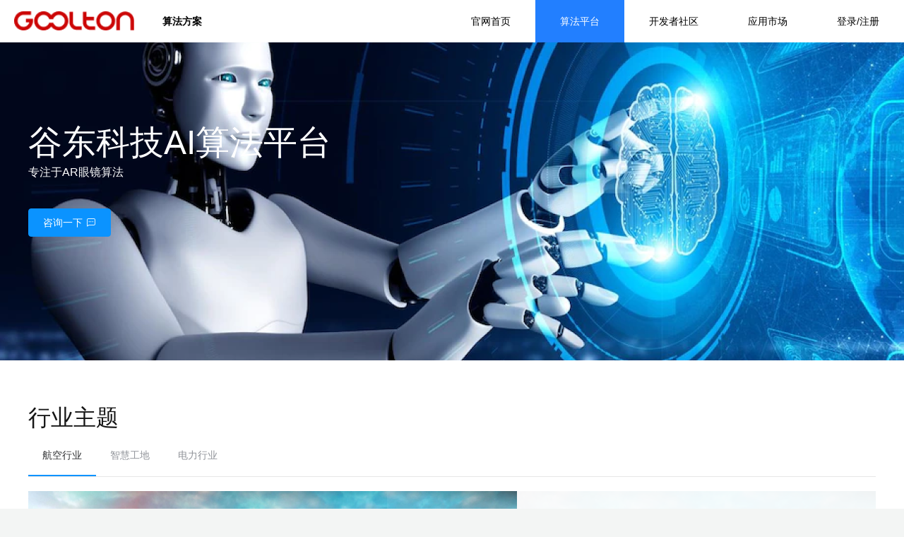

--- FILE ---
content_type: text/html
request_url: https://gp.goolton.com/?v1.0
body_size: 362
content:
<!DOCTYPE html><html><head><meta charset=utf-8><meta name=viewport content="width=device-width,initial-scale=1"><title>Goolton AI 算法平台</title><link rel=stylesheet href=./static/css/reset.css><link rel=icon href=./static/logo.ico><script type=text/javascript charset=UTF-8 src=https://scripts.easyliao.com/js/easyliao.js></script><script type=text/javascript charset=UTF-8 src=https://scripts.easyliao.com/33737/65977.js></script><link href=./static/css/main.d1b9e0e5eb3d517df10bfc56d646e603.css rel=stylesheet></head><body baseurl=https://gp.goolton.com  mediaurl= baseurl=https://gp.goolton.com  mediaurl= baseurl=https://gp.goolton.com  mediaurl= baseurl=https://gp.goolton.com  mediaurl= baseurl=https://gp.goolton.com  mediaurl= baseurl=https://gp.goolton.com  mediaurl= baseurl=https://gp.goolton.com  mediaurl= baseurl=https://gp.goolton.com  mediaurl= baseurl=https://gp.goolton.com  mediaurl= baseurl=https://gp.goolton.com  mediaurl= baseurl=https://gp.goolton.com  mediaurl= baseurl=https://gp.goolton.com  mediaurl= baseurl=https://gp.goolton.com  mediaurl= baseurl=https://gp.goolton.com  mediaurl= baseurl=https://gp.goolton.com  mediaurl= baseurl=https://gp.goolton.com  mediaurl= baseurl=https://gp.goolton.com  mediaurl= baseurl=https://gp.goolton.com  mediaurl= baseurl=https://gp.goolton.com  mediaurl= baseurl=https://gp.goolton.com  mediaurl= baseurl=https://gp.goolton.com  mediaurl=><div id=app></div><script type=text/javascript src=./static/js/manifest.9187ff51de5be4393630.js></script><script type=text/javascript src=./static/js/vendor.2c11f2ab39b33e3d5fef.js></script><script type=text/javascript src=./static/js/main.d70b55715410c546e30e.js></script></body></html>

--- FILE ---
content_type: text/css
request_url: https://gp.goolton.com/static/css/reset.css
body_size: 1070
content:
/*css 初始化 */
* {
  box-sizing: border-box;
}

html, body, ul, li, ol, dl, dd, dt, p, h1, h2, h3, h4, h5, h6, form, fieldset, legend, img {
  margin: 0;
  padding: 0;
}

fieldset, img, input, button {
  border: none;
  padding: 0;
  margin: 0;
  outline-style: none;
}
/*去掉原样式中的小黑点*/
ul, ol {
  list-style: none;
}

/*输入字居中显示*/
select, input {
  vertical-align: middle;
}

select, input, textarea {
  font-size: 12px;
  margin: 0;
}

/*防止拖动*/
textarea {
  resize: none;
}

img {
  border: 0;
  vertical-align: middle; /*  去掉图片底部默认的3像素空白缝隙*/
}

table {
  border-collapse: collapse; /*合并外连线*/
}

body {
  font-size: 14px;
  font-family: PingFangSC-light,'Microsoft YaHei','Arial','sans-serif';
  color: #151515; 
  background: #f3f5f4;
  min-width: 68%;
}

.clearfix::before, .clearfix::after {
  /*清除浮动，最好最标准的写法*/
  content: "";
  display: table;
  clear: both;
}

.clearfix {
  *zoom: 1; /*IE/7/6*/  /*兼容IE6下的写法*/
}

a {
  color: #133B28;
  text-decoration: none;
}

a:hover {
  color: #133B28;
}

h1, h2, h3, h4, h5, h6 {
  text-decoration: none;
  font-weight: normal;
  font-size: 100%;
}

s, i, em {
  font-style: normal;/*将原来的样式去掉*/
  text-decoration: none;/*可以去掉删除线和贯穿线的效果*/
}

.col-green {
  color: #133B28 !important;
}

/*公共类*/
.w {
  /*版心 提取 */
  width: 68%;
  margin: 0 auto;
}

.fl {
  float: left;
}

.fr {
  float: right;
}

.al {
  text-align: left;
}

.ac {
  text-align: center;
}

.ar {
  text-align: right;
}

.hide {
  display: none;
}

.ellipsis {
  overflow: hidden;
  text-overflow: ellipsis;
  white-space: nowrap;
}
/*css初始化完成*/

/* 公共样式 */
.common-box {
  padding: 8vh 0;
}
.common-box .w {
  background: #FFFFFF;
  box-shadow: 0 0 8px 0 rgba(19,59,40,0.25);
  border-radius: 10px;
  padding-bottom: 30px;
}
.common-box .title {
  font-size: 26px;
  /* letter-spacing: 10px; */
  text-align: right;
  font-weight: bold;
  /* line-height: 100px; */
  height: 50px;
  /* padding-top: 50px; */
  /* padding-bottom: 40px; */
}
.common-box .time {
  font-size: 18px;
  color: #888888;
  text-align: center;
}


--- FILE ---
content_type: application/javascript
request_url: https://gp.goolton.com/static/js/manifest.9187ff51de5be4393630.js
body_size: 1210
content:
!function(e){var c=window.webpackJsonp;window.webpackJsonp=function(n,a,o){for(var d,f,i,u=0,b=[];u<n.length;u++)f=n[u],r[f]&&b.push(r[f][0]),r[f]=0;for(d in a)Object.prototype.hasOwnProperty.call(a,d)&&(e[d]=a[d]);for(c&&c(n,a,o);b.length;)b.shift()();if(o)for(u=0;u<o.length;u++)i=t(t.s=o[u]);return i};var n={},r={34:0};function t(c){if(n[c])return n[c].exports;var r=n[c]={i:c,l:!1,exports:{}};return e[c].call(r.exports,r,r.exports,t),r.l=!0,r.exports}t.e=function(e){var c=r[e];if(0===c)return new Promise(function(e){e()});if(c)return c[2];var n=new Promise(function(n,t){c=r[e]=[n,t]});c[2]=n;var a=document.getElementsByTagName("head")[0],o=document.createElement("script");o.type="text/javascript",o.charset="utf-8",o.async=!0,o.timeout=12e4,t.nc&&o.setAttribute("nonce",t.nc),o.src=t.p+"static/js/"+e+"."+{0:"7ee182d4fb6e58b3fd38",1:"70f03a59b2599e8b9e17",2:"20341ae2140e8f959181",3:"4da10cf715755541d9ef",4:"c096d5de2bd91da9d418",5:"9a1448ec50b47192183a",6:"707af6951c86557c773d",7:"929251e91c6cd00e4d70",8:"eb91be112c0e78e83a41",9:"8129ac6c4f7efabb4237",10:"a361e24f7b26865e66be",11:"51676c1ab472f6683102",12:"2a44c4e781742c1e6231",13:"64c629628c70dac17250",14:"d4484dc1880d95c85767",15:"e07cba2261eb10f06af8",16:"dee64811674e6d9798fe",17:"0166f4897e31973ae7fe",18:"1080cdb76496bdaf21f0",19:"d45a4ce125e22840c565",20:"a1bf9d4c0658074dc404",21:"0e04a3d390c3abb2a7d5",22:"1715e57114cd80e7d764",23:"d60c3f419617c1b54985",24:"2f2c681e05cc1c361c38",25:"5ca74a397754b4561fa5",26:"9913370d6479aa55399f",27:"6272551614d06a31649b",28:"37dd6631d330875ea720",29:"c5ff945b90d963645045",30:"660049a71f00859e780d",31:"fd4cf4e1018d5b8d73e8"}[e]+".js";var d=setTimeout(f,12e4);function f(){o.onerror=o.onload=null,clearTimeout(d);var c=r[e];0!==c&&(c&&c[1](new Error("Loading chunk "+e+" failed.")),r[e]=void 0)}return o.onerror=o.onload=f,a.appendChild(o),n},t.m=e,t.c=n,t.d=function(e,c,n){t.o(e,c)||Object.defineProperty(e,c,{configurable:!1,enumerable:!0,get:n})},t.n=function(e){var c=e&&e.__esModule?function(){return e.default}:function(){return e};return t.d(c,"a",c),c},t.o=function(e,c){return Object.prototype.hasOwnProperty.call(e,c)},t.p="./",t.oe=function(e){throw console.error(e),e}}([]);

--- FILE ---
content_type: application/javascript
request_url: https://gp.goolton.com/static/js/main.d70b55715410c546e30e.js
body_size: 1329
content:
webpackJsonp([33],{0:function(n,e,t){t("j1ja"),n.exports=t("NHnr")},GI30:function(n,e){},NHnr:function(n,e,t){"use strict";Object.defineProperty(e,"__esModule",{value:!0});var o={};t.d(o,"test1",function(){return h}),t.d(o,"test2",function(){return s});var i=t("fZjL"),a=t.n(i),u=t("7+uW"),r=t("zL8q"),c=t.n(r),l=(t("tvR6"),t("GI30"),{render:function(){var n=this.$createElement,e=this._self._c||n;return e("div",{attrs:{id:"app"}},[e("router-view")],1)},staticRenderFns:[]}),p=t("VU/8")({name:"App",components:{}},l,!1,null,null,null).exports,m=t("YaEn"),d=t("yXtV"),f=t.n(d),h=function(n){return 2*n},s=function(n){return n*(arguments.length>1&&void 0!==arguments[1]?arguments[1]:0)};a()(o).forEach(function(n){return u.default.filter(n,o[n])}),u.default.config.productionTip=!1,u.default.use(c.a),u.default.prototype.common={getNumArr:function(n,e){for(var t=n.length,o=[],i=0;i<t/e;i++)o.push(n.slice(i*e,(i+1)*e));return o}},u.default.use(f.a,{namespace:"pro__",name:"ls",storage:"local"}),m.a.afterEach(function(n,e,t){window.scrollTo(0,0)}),new u.default({el:"#app",router:m.a,components:{App:p},template:"<App/>"})},YaEn:function(n,e,t){"use strict";var o=t("7+uW"),i=t("/ocq");o.default.use(i.a),e.a=new i.a({routes:[{path:"*",redirect:"/homePage"},{path:"/home",name:"home",component:function(){return t.e(15).then(t.bind(null,"lyB/"))},children:[{path:"/homePage",name:"homePage",component:function(){return t.e(30).then(t.bind(null,"pC2+"))}},{path:"/aiIndex",name:"aiIndex",component:function(){return t.e(23).then(t.bind(null,"tFTy"))},children:[{path:"/aiIndex/aiGestures",name:"aiGestures",component:function(){return t.e(12).then(t.bind(null,"RwNw"))}},{path:"/aiIndex/3Dmodeling",name:"3Dmodeling",component:function(){return t.e(13).then(t.bind(null,"Yvo+"))}},{path:"/aiIndex/imageRecognition",name:"imageRecognition",component:function(){return t.e(14).then(t.bind(null,"s50m"))}},{path:"/aiIndex/offlineVoice",name:"offlineVoice",component:function(){return t.e(16).then(t.bind(null,"hPTi"))}},{path:"/aiIndex/semanticGestures",name:"semanticGestures",component:function(){return t.e(9).then(t.bind(null,"br3d"))}},{path:"/aiIndex/2Didentify",name:"2Didentify",component:function(){return t.e(4).then(t.bind(null,"3CMs"))}},{path:"/aiIndex/qrCode",name:"qrCode",component:function(){return t.e(17).then(t.bind(null,"XGef"))}},{path:"/aiIndex/defects",name:"defects",component:function(){return t.e(1).then(t.bind(null,"Ad2m"))}},{path:"/aiIndex/distanceDetection",name:"distanceDetection",component:function(){return t.e(7).then(t.bind(null,"H4QE"))}},{path:"/aiIndex/faceContrast",name:"faceContrast",component:function(){return t.e(3).then(t.bind(null,"RP8f"))}},{path:"/aiIndex/printOCR",name:"printOCR",component:function(){return t.e(2).then(t.bind(null,"FZru"))}},{path:"/aiIndex/voltmeter",name:"voltmeter",component:function(){return t.e(11).then(t.bind(null,"wu2k"))}},{path:"/aiIndex/pressurePauge",name:"pressurePauge",component:function(){return t.e(10).then(t.bind(null,"euk6"))}},{path:"/aiIndex/ammeterPositiveRange",name:"ammeterPositiveRange",component:function(){return t.e(8).then(t.bind(null,"uk01"))}},{path:"/aiIndex/digitalVoltmeter",name:"digitalVoltmeter",component:function(){return t.e(6).then(t.bind(null,"L5zG"))}},{path:"/aiIndex/vip",name:"vip",component:function(){return t.e(31).then(t.bind(null,"QnvW"))}},{path:"/aiIndex/case",name:"case",component:function(){return t.e(26).then(t.bind(null,"V4QN"))}}]},{path:"/community",name:"community",component:function(){return t.e(29).then(t.bind(null,"1AAn"))}},{path:"/posting",name:"posting",component:function(){return t.e(5).then(t.bind(null,"25+T"))}},{path:"/details",name:"details",component:function(){return t.e(22).then(t.bind(null,"n3aX"))}},{path:"/personalCenter",name:"personalCenter",component:function(){return t.e(25).then(t.bind(null,"ZmFj"))}},{path:"/imgIdentify",name:"imgIdentify",component:function(){return t.e(20).then(t.bind(null,"m+4M"))}},{path:"/imageContrast",name:"imageContrast",component:function(){return t.e(19).then(t.bind(null,"a1F1"))}},{path:"/videoIdentify",name:"videoIdentify",component:function(){return t.e(21).then(t.bind(null,"QZip"))}},{path:"/audioIdentify",name:"audioIdentify",component:function(){return t.e(18).then(t.bind(null,"1e9u"))}},{path:"/funConfig",name:"funConfig",component:function(){return t.e(24).then(t.bind(null,"pyDd"))}},{path:"/appsMarketplace",name:"appsMarketplace",component:function(){return t.e(28).then(t.bind(null,"ktn3"))}},{path:"/appDetails",name:"appDetails",component:function(){return t.e(0).then(t.bind(null,"tlwF"))}}]},{path:"/login",name:"login",component:function(){return t.e(27).then(t.bind(null,"Ntyz"))}}]})},tvR6:function(n,e){}},[0]);

--- FILE ---
content_type: application/javascript
request_url: https://gp.goolton.com/static/js/30.660049a71f00859e780d.js
body_size: 41309
content:
webpackJsonp([30],{"/8NE":function(A,e){A.exports="[data-uri]"},"0yRp":function(A,e){A.exports="[data-uri]"},"2SK+":function(A,e){},"3l/T":function(A,e){A.exports="[data-uri]"},"5A/8":function(A,e,t){A.exports=t.p+"static/img/img_industry_1.ac765c2.png"},"7vhk":function(A,e,t){A.exports=t.p+"static/img/img_industry_2.7f2e8ed.png"},"8vp4":function(A,e){A.exports="[data-uri]"},CR87:function(A,e){A.exports="[data-uri]"},"Du/2":function(A,e,t){"use strict";t.d(e,"a",function(){return n}),t.d(e,"b",function(){return Q});var n="Access-Token",Q="Login_Userinfo"},FpxY:function(A,e,t){var n={"./img_industry_1.png":"5A/8","./img_industry_2.png":"7vhk","./img_industry_3.png":"zxs9"};function Q(A){return t(g(A))}function g(A){var e=n[A];if(!(e+1))throw new Error("Cannot find module '"+A+"'.");return e}Q.keys=function(){return Object.keys(n)},Q.resolve=g,A.exports=Q,Q.id="FpxY"},NHf2:function(A,e){A.exports="[data-uri]"},No98:function(A,e){A.exports="[data-uri]"},Nxfh:function(A,e){A.exports="[data-uri]"},T9DD:function(A,e,t){var n={"./menu_3d.png":"No98","./menu_defect.png":"Nxfh","./menu_distance.png":"0yRp","./menu_face.png":"qoXi","./menu_gestures.png":"/8NE","./menu_graphic.png":"CR87","./menu_images.png":"W95U","./menu_infrared.png":"x42u","./menu_instrumentation.png":"rJ7X","./menu_overlay.png":"3l/T","./menu_qr_code.png":"Tmhh","./menu_target.png":"8vp4","./menu_voice.png":"NHf2"};function Q(A){return t(g(A))}function g(A){var e=n[A];if(!(e+1))throw new Error("Cannot find module '"+A+"'.");return e}Q.keys=function(){return Object.keys(n)},Q.resolve=g,A.exports=Q,Q.id="T9DD"},Tmhh:function(A,e){A.exports="[data-uri]"},W95U:function(A,e){A.exports="[data-uri]"},"pC2+":function(A,e,t){"use strict";Object.defineProperty(e,"__esModule",{value:!0});var n=t("7+uW"),Q=t("Du/2"),g={components:{},data:function(){return{activeIndex:"1",token:n.default.ls.get(Q.a),aiCase:[{icon:"overlay",name:"虚实叠加",url:"/aiIndex/aiGestures?id=1509064102367854593"},{icon:"images",name:"图像识别",url:"/aiIndex/imageRecognition?id=1509065287078379522"},{icon:"3d",name:"3D建模",url:"/aiIndex/3Dmodeling?id=1509065391189393409"},{icon:"target",name:"目标识别",url:"/aiIndex/2Didentify?id=1509004147967291393"},{icon:"distance",name:"距离检测",url:"/aiIndex/distanceDetection?id=1509011101452242946"},{icon:"face",name:"人脸对比",url:"/aiIndex/faceContrast?id=1509016141600559105"},{icon:"defect",name:"缺陷识别",url:"/aiIndex/defects?id=1509060965515001857"},{icon:"voice",name:"离线语音指令识别",url:"/aiIndex/offlineVoice?id=1509066942142349313"},{icon:"gestures",name:"语义手势识别",url:"/aiIndex/semanticGestures?id=1509068283317190657"},{icon:"qr_code",name:"二维码识别",url:"/aiIndex/vip?id=1509065974638051330"},{icon:"instrumentation",name:"仪表读数",url:"/aiIndex/vip?id=1509504801479507969"},{icon:"infrared",name:"红外热成像识别",url:"/aiIndex/vip?id=1509504534931488769"}]}},mounted:function(){},methods:{handleSelect:function(A,e){this.activeIndex=A},toConsult:function(){this.token?window.scrollTo(0,document.documentElement.scrollHeight-document.documentElement.clientHeight):this.$router.push("/login")},jump:function(A){null!=A&&this.$router.push(A)}}},o={render:function(){var A=this,e=A.$createElement,n=A._self._c||e;return n("div",{staticStyle:{background:"#fff"}},[A._m(0),A._v(" "),n("div",{staticClass:"box"},[n("div",{staticClass:"title"},[A._v("\n      行业主题\n    ")]),A._v(" "),n("el-menu",{staticClass:"el-menu-demo",attrs:{"default-active":A.activeIndex,mode:"horizontal"},on:{select:A.handleSelect}},[n("el-menu-item",{attrs:{index:"1"}},[A._v("航空行业")]),A._v(" "),n("el-menu-item",{attrs:{index:"2"}},[A._v("智慧工地")]),A._v(" "),n("el-menu-item",{attrs:{index:"3"}},[A._v("电力行业")])],1),A._v(" "),n("div",{staticClass:"line"}),A._v(" "),n("div",{staticClass:"industry",style:{backgroundImage:"url("+t("FpxY")("./img_industry_"+A.activeIndex+".png")+")"}},[n("div",{staticStyle:{width:"10px",height:"300px",background:"#227FFF",float:"right","margin-top":"50px"}}),A._v(" "),1==A.activeIndex?n("div",{staticClass:"details"},[n("h1",[A._v("航空领域")]),A._v(" "),n("p",[A._v("利用识别飞机的凹陷、异物入侵、漏水漏油、液压系统渗漏等专业领域的AI算法，搭建智慧航空系统，辅助航空领域做智能维修、智能巡检等实战应用")]),A._v(" "),A._m(1)]):A._e(),A._v(" "),2==A.activeIndex?n("div",{staticClass:"details"},[n("h1",[A._v("智慧工地")]),A._v(" "),n("p",[A._v("利用目标检测、目标识别、虚实叠加等多种算法，进行施工监测提升监测及时性、预防性、追溯性，并结合系统，实现智能绩效考核、劳务管理、安全教育等应用，综合提升工地工作效率，作业安全，降低管理成本")]),A._v(" "),A._m(2)]):A._e(),A._v(" "),3==A.activeIndex?n("div",{staticClass:"details"},[n("h1",[A._v("电力行业")]),A._v(" "),n("p",[A._v("利用智能识别仪器、空间定位、仪表读数、视觉融合等算法，并结合巡检、工单等系统，实现快速抄表、快速排故、危险警示等应用，综合提升作业效率，降低管理成本，提升作业安全性")]),A._v(" "),A._m(3)]):A._e()]),A._v(" "),n("div",{staticClass:"title"},[A._v("\n      丰富的算法方案\n    ")])],1),A._v(" "),n("div",{staticClass:"background_case"},[n("div",{staticClass:"box"},[A._l(A.aiCase,function(e,Q){return n("div",{key:Q,staticClass:"active",class:{margin_right:3==Q||7==Q||11==Q},style:{backgroundImage:"url("+t("T9DD")("./menu_"+e.icon+".png")+")"},on:{click:function(t){return A.jump(e.url)}}},[n("p",[A._v(A._s(e.name))])])}),A._v(" "),n("p",{staticStyle:{"text-align":"right"}},[n("router-link",{staticStyle:{color:"#fff"},attrs:{to:"/aiIndex/aiGestures?id=1509064102367854593"}},[A._v("查看更多>")])],1)],2)])])},staticRenderFns:[function(){var A=this.$createElement,e=this._self._c||A;return e("div",{staticClass:"background"},[e("div",{staticClass:"box"},[e("h1",[this._v("谷东科技AI算法平台")]),this._v(" "),e("p",[this._v("专注于AR眼镜算法")]),this._v(" "),e("a",{staticClass:"el-button el-button--primary",staticStyle:{"margin-top":"40px"},attrs:{type:"button",href:"javascript:void(0)",onclick:"openJesongChatByGroup(33737,42900);return false;"}},[this._v("咨询一下"),e("i",{staticClass:"el-icon-chat-dot-square el-icon--right"})])])])},function(){var A=this.$createElement,e=this._self._c||A;return e("a",{staticClass:"el-button el-button--primary is-plain",staticStyle:{float:"right"},attrs:{type:"button",href:"javascript:void(0)",onclick:"openJesongChatByGroup(33737,42900);return false;"}},[this._v("咨询案例"),e("i",{staticClass:"el-icon-chat-dot-square el-icon--right"})])},function(){var A=this.$createElement,e=this._self._c||A;return e("a",{staticClass:"el-button el-button--primary is-plain",staticStyle:{float:"right"},attrs:{type:"button",href:"javascript:void(0)",onclick:"openJesongChatByGroup(33737,42900);return false;"}},[this._v("咨询案例"),e("i",{staticClass:"el-icon-chat-dot-square el-icon--right"})])},function(){var A=this.$createElement,e=this._self._c||A;return e("a",{staticClass:"el-button el-button--primary is-plain",staticStyle:{float:"right"},attrs:{type:"button",href:"javascript:void(0)",onclick:"openJesongChatByGroup(33737,42900);return false;"}},[this._v("咨询案例"),e("i",{staticClass:"el-icon-chat-dot-square el-icon--right"})])}]};var C=t("VU/8")(g,o,!1,function(A){t("2SK+")},"data-v-5c5f4d68",null);e.default=C.exports},qoXi:function(A,e){A.exports="[data-uri]"},rJ7X:function(A,e){A.exports="[data-uri]"},x42u:function(A,e){A.exports="[data-uri]"},zxs9:function(A,e,t){A.exports=t.p+"static/img/img_industry_3.ec4c43a.png"}});

--- FILE ---
content_type: application/javascript
request_url: https://gp.goolton.com/static/js/15.e07cba2261eb10f06af8.js
body_size: 27318
content:
webpackJsonp([15],{"//Fk":function(e,t,n){e.exports={default:n("U5ju"),__esModule:!0}},"1Yoh":function(e,t){
/*!
 * Determine if an object is a Buffer
 *
 * @author   Feross Aboukhadijeh <https://feross.org>
 * @license  MIT
 */
e.exports=function(e){return null!=e&&null!=e.constructor&&"function"==typeof e.constructor.isBuffer&&e.constructor.isBuffer(e)}},"21It":function(e,t,n){"use strict";var r=n("FtD3");e.exports=function(e,t,n){var i=n.config.validateStatus;n.status&&i&&!i(n.status)?t(r("Request failed with status code "+n.status,n.config,null,n.request,n)):e(n)}},"2KxR":function(e,t){e.exports=function(e,t,n,r){if(!(e instanceof t)||void 0!==r&&r in e)throw TypeError(n+": incorrect invocation!");return e}},"3fs2":function(e,t,n){var r=n("RY/4"),i=n("dSzd")("iterator"),o=n("/bQp");e.exports=n("FeBl").getIteratorMethod=function(e){if(void 0!=e)return e[i]||e["@@iterator"]||o[r(e)]}},"5VQ+":function(e,t,n){"use strict";var r=n("cGG2");e.exports=function(e,t){r.forEach(e,function(n,r){r!==t&&r.toUpperCase()===t.toUpperCase()&&(e[t]=n,delete e[r])})}},"7GwW":function(e,t,n){"use strict";var r=n("cGG2"),i=n("21It"),o=n("DQCr"),s=n("oJlt"),a=n("GHBc"),c=n("FtD3");e.exports=function(e){return new Promise(function(t,u){var l=e.data,f=e.headers;r.isFormData(l)&&delete f["Content-Type"];var d=new XMLHttpRequest;if(e.auth){var p=e.auth.username||"",h=e.auth.password||"";f.Authorization="Basic "+btoa(p+":"+h)}if(d.open(e.method.toUpperCase(),o(e.url,e.params,e.paramsSerializer),!0),d.timeout=e.timeout,d.onreadystatechange=function(){if(d&&4===d.readyState&&(0!==d.status||d.responseURL&&0===d.responseURL.indexOf("file:"))){var n="getAllResponseHeaders"in d?s(d.getAllResponseHeaders()):null,r={data:e.responseType&&"text"!==e.responseType?d.response:d.responseText,status:d.status,statusText:d.statusText,headers:n,config:e,request:d};i(t,u,r),d=null}},d.onerror=function(){u(c("Network Error",e,null,d)),d=null},d.ontimeout=function(){u(c("timeout of "+e.timeout+"ms exceeded",e,"ECONNABORTED",d)),d=null},r.isStandardBrowserEnv()){var m=n("p1b6"),v=(e.withCredentials||a(e.url))&&e.xsrfCookieName?m.read(e.xsrfCookieName):void 0;v&&(f[e.xsrfHeaderName]=v)}if("setRequestHeader"in d&&r.forEach(f,function(e,t){void 0===l&&"content-type"===t.toLowerCase()?delete f[t]:d.setRequestHeader(t,e)}),e.withCredentials&&(d.withCredentials=!0),e.responseType)try{d.responseType=e.responseType}catch(t){if("json"!==e.responseType)throw t}"function"==typeof e.onDownloadProgress&&d.addEventListener("progress",e.onDownloadProgress),"function"==typeof e.onUploadProgress&&d.upload&&d.upload.addEventListener("progress",e.onUploadProgress),e.cancelToken&&e.cancelToken.promise.then(function(e){d&&(d.abort(),u(e),d=null)}),void 0===l&&(l=null),d.send(l)})}},"7Otq":function(e,t){e.exports="[data-uri]"},"82Mu":function(e,t,n){var r=n("7KvD"),i=n("L42u").set,o=r.MutationObserver||r.WebKitMutationObserver,s=r.process,a=r.Promise,c="process"==n("R9M2")(s);e.exports=function(){var e,t,n,u=function(){var r,i;for(c&&(r=s.domain)&&r.exit();e;){i=e.fn,e=e.next;try{i()}catch(r){throw e?n():t=void 0,r}}t=void 0,r&&r.enter()};if(c)n=function(){s.nextTick(u)};else if(!o||r.navigator&&r.navigator.standalone)if(a&&a.resolve){var l=a.resolve(void 0);n=function(){l.then(u)}}else n=function(){i.call(r,u)};else{var f=!0,d=document.createTextNode("");new o(u).observe(d,{characterData:!0}),n=function(){d.data=f=!f}}return function(r){var i={fn:r,next:void 0};t&&(t.next=i),e||(e=i,n()),t=i}}},CXw9:function(e,t,n){"use strict";var r,i,o,s,a=n("O4g8"),c=n("7KvD"),u=n("+ZMJ"),l=n("RY/4"),f=n("kM2E"),d=n("EqjI"),p=n("lOnJ"),h=n("2KxR"),m=n("NWt+"),v=n("t8x9"),g=n("L42u").set,A=n("82Mu")(),b=n("qARP"),w=n("dNDb"),y=n("iUbK"),E=n("fJUb"),x=c.TypeError,C=c.process,I=C&&C.versions,B=I&&I.v8||"",R=c.Promise,k="process"==l(C),L=function(){},T=i=b.f,F=!!function(){try{var e=R.resolve(1),t=(e.constructor={})[n("dSzd")("species")]=function(e){e(L,L)};return(k||"function"==typeof PromiseRejectionEvent)&&e.then(L)instanceof t&&0!==B.indexOf("6.6")&&-1===y.indexOf("Chrome/66")}catch(e){}}(),O=function(e){var t;return!(!d(e)||"function"!=typeof(t=e.then))&&t},U=function(e,t){if(!e._n){e._n=!0;var n=e._c;A(function(){for(var r=e._v,i=1==e._s,o=0,s=function(t){var n,o,s,a=i?t.ok:t.fail,c=t.resolve,u=t.reject,l=t.domain;try{a?(i||(2==e._h&&N(e),e._h=1),!0===a?n=r:(l&&l.enter(),n=a(r),l&&(l.exit(),s=!0)),n===t.promise?u(x("Promise-chain cycle")):(o=O(n))?o.call(n,c,u):c(n)):u(r)}catch(e){l&&!s&&l.exit(),u(e)}};n.length>o;)s(n[o++]);e._c=[],e._n=!1,t&&!e._h&&P(e)})}},P=function(e){g.call(c,function(){var t,n,r,i=e._v,o=j(e);if(o&&(t=w(function(){k?C.emit("unhandledRejection",i,e):(n=c.onunhandledrejection)?n({promise:e,reason:i}):(r=c.console)&&r.error&&r.error("Unhandled promise rejection",i)}),e._h=k||j(e)?2:1),e._a=void 0,o&&t.e)throw t.v})},j=function(e){return 1!==e._h&&0===(e._a||e._c).length},N=function(e){g.call(c,function(){var t;k?C.emit("rejectionHandled",e):(t=c.onrejectionhandled)&&t({promise:e,reason:e._v})})},Q=function(e){var t=this;t._d||(t._d=!0,(t=t._w||t)._v=e,t._s=2,t._a||(t._a=t._c.slice()),U(t,!0))},D=function(e){var t,n=this;if(!n._d){n._d=!0,n=n._w||n;try{if(n===e)throw x("Promise can't be resolved itself");(t=O(e))?A(function(){var r={_w:n,_d:!1};try{t.call(e,u(D,r,1),u(Q,r,1))}catch(e){Q.call(r,e)}}):(n._v=e,n._s=1,U(n,!1))}catch(e){Q.call({_w:n,_d:!1},e)}}};F||(R=function(e){h(this,R,"Promise","_h"),p(e),r.call(this);try{e(u(D,this,1),u(Q,this,1))}catch(e){Q.call(this,e)}},(r=function(e){this._c=[],this._a=void 0,this._s=0,this._d=!1,this._v=void 0,this._h=0,this._n=!1}).prototype=n("xH/j")(R.prototype,{then:function(e,t){var n=T(v(this,R));return n.ok="function"!=typeof e||e,n.fail="function"==typeof t&&t,n.domain=k?C.domain:void 0,this._c.push(n),this._a&&this._a.push(n),this._s&&U(this,!1),n.promise},catch:function(e){return this.then(void 0,e)}}),o=function(){var e=new r;this.promise=e,this.resolve=u(D,e,1),this.reject=u(Q,e,1)},b.f=T=function(e){return e===R||e===s?new o(e):i(e)}),f(f.G+f.W+f.F*!F,{Promise:R}),n("e6n0")(R,"Promise"),n("bRrM")("Promise"),s=n("FeBl").Promise,f(f.S+f.F*!F,"Promise",{reject:function(e){var t=T(this);return(0,t.reject)(e),t.promise}}),f(f.S+f.F*(a||!F),"Promise",{resolve:function(e){return E(a&&this===s?R:this,e)}}),f(f.S+f.F*!(F&&n("dY0y")(function(e){R.all(e).catch(L)})),"Promise",{all:function(e){var t=this,n=T(t),r=n.resolve,i=n.reject,o=w(function(){var n=[],o=0,s=1;m(e,!1,function(e){var a=o++,c=!1;n.push(void 0),s++,t.resolve(e).then(function(e){c||(c=!0,n[a]=e,--s||r(n))},i)}),--s||r(n)});return o.e&&i(o.v),n.promise},race:function(e){var t=this,n=T(t),r=n.reject,i=w(function(){m(e,!1,function(e){t.resolve(e).then(n.resolve,r)})});return i.e&&r(i.v),n.promise}})},DQCr:function(e,t,n){"use strict";var r=n("cGG2");function i(e){return encodeURIComponent(e).replace(/%40/gi,"@").replace(/%3A/gi,":").replace(/%24/g,"$").replace(/%2C/gi,",").replace(/%20/g,"+").replace(/%5B/gi,"[").replace(/%5D/gi,"]")}e.exports=function(e,t,n){if(!t)return e;var o;if(n)o=n(t);else if(r.isURLSearchParams(t))o=t.toString();else{var s=[];r.forEach(t,function(e,t){null!==e&&void 0!==e&&(r.isArray(e)?t+="[]":e=[e],r.forEach(e,function(e){r.isDate(e)?e=e.toISOString():r.isObject(e)&&(e=JSON.stringify(e)),s.push(i(t)+"="+i(e))}))}),o=s.join("&")}return o&&(e+=(-1===e.indexOf("?")?"?":"&")+o),e}},"Du/2":function(e,t,n){"use strict";n.d(t,"a",function(){return r}),n.d(t,"b",function(){return i});var r="Access-Token",i="Login_Userinfo"},EF7e:function(e,t){e.exports="[data-uri]"},ESTl:function(e,t){},EqBC:function(e,t,n){"use strict";var r=n("kM2E"),i=n("FeBl"),o=n("7KvD"),s=n("t8x9"),a=n("fJUb");r(r.P+r.R,"Promise",{finally:function(e){var t=s(this,i.Promise||o.Promise),n="function"==typeof e;return this.then(n?function(n){return a(t,e()).then(function(){return n})}:e,n?function(n){return a(t,e()).then(function(){throw n})}:e)}})},FtD3:function(e,t,n){"use strict";var r=n("t8qj");e.exports=function(e,t,n,i,o){var s=new Error(e);return r(s,t,n,i,o)}},GHBc:function(e,t,n){"use strict";var r=n("cGG2");e.exports=r.isStandardBrowserEnv()?function(){var e,t=/(msie|trident)/i.test(navigator.userAgent),n=document.createElement("a");function i(e){var r=e;return t&&(n.setAttribute("href",r),r=n.href),n.setAttribute("href",r),{href:n.href,protocol:n.protocol?n.protocol.replace(/:$/,""):"",host:n.host,search:n.search?n.search.replace(/^\?/,""):"",hash:n.hash?n.hash.replace(/^#/,""):"",hostname:n.hostname,port:n.port,pathname:"/"===n.pathname.charAt(0)?n.pathname:"/"+n.pathname}}return e=i(window.location.href),function(t){var n=r.isString(t)?i(t):t;return n.protocol===e.protocol&&n.host===e.host}}():function(){return!0}},"JP+z":function(e,t,n){"use strict";e.exports=function(e,t){return function(){for(var n=new Array(arguments.length),r=0;r<n.length;r++)n[r]=arguments[r];return e.apply(t,n)}}},JYcC:function(e,t){e.exports="[data-uri]"},KCLY:function(e,t,n){"use strict";(function(t){var r=n("cGG2"),i=n("5VQ+"),o={"Content-Type":"application/x-www-form-urlencoded"};function s(e,t){!r.isUndefined(e)&&r.isUndefined(e["Content-Type"])&&(e["Content-Type"]=t)}var a,c={adapter:("undefined"!=typeof XMLHttpRequest?a=n("7GwW"):void 0!==t&&(a=n("7GwW")),a),transformRequest:[function(e,t){return i(t,"Content-Type"),r.isFormData(e)||r.isArrayBuffer(e)||r.isBuffer(e)||r.isStream(e)||r.isFile(e)||r.isBlob(e)?e:r.isArrayBufferView(e)?e.buffer:r.isURLSearchParams(e)?(s(t,"application/x-www-form-urlencoded;charset=utf-8"),e.toString()):r.isObject(e)?(s(t,"application/json;charset=utf-8"),JSON.stringify(e)):e}],transformResponse:[function(e){if("string"==typeof e)try{e=JSON.parse(e)}catch(e){}return e}],timeout:0,xsrfCookieName:"XSRF-TOKEN",xsrfHeaderName:"X-XSRF-TOKEN",maxContentLength:-1,validateStatus:function(e){return e>=200&&e<300}};c.headers={common:{Accept:"application/json, text/plain, */*"}},r.forEach(["delete","get","head"],function(e){c.headers[e]={}}),r.forEach(["post","put","patch"],function(e){c.headers[e]=r.merge(o)}),e.exports=c}).call(t,n("W2nU"))},L42u:function(e,t,n){var r,i,o,s=n("+ZMJ"),a=n("knuC"),c=n("RPLV"),u=n("ON07"),l=n("7KvD"),f=l.process,d=l.setImmediate,p=l.clearImmediate,h=l.MessageChannel,m=l.Dispatch,v=0,g={},A=function(){var e=+this;if(g.hasOwnProperty(e)){var t=g[e];delete g[e],t()}},b=function(e){A.call(e.data)};d&&p||(d=function(e){for(var t=[],n=1;arguments.length>n;)t.push(arguments[n++]);return g[++v]=function(){a("function"==typeof e?e:Function(e),t)},r(v),v},p=function(e){delete g[e]},"process"==n("R9M2")(f)?r=function(e){f.nextTick(s(A,e,1))}:m&&m.now?r=function(e){m.now(s(A,e,1))}:h?(o=(i=new h).port2,i.port1.onmessage=b,r=s(o.postMessage,o,1)):l.addEventListener&&"function"==typeof postMessage&&!l.importScripts?(r=function(e){l.postMessage(e+"","*")},l.addEventListener("message",b,!1)):r="onreadystatechange"in u("script")?function(e){c.appendChild(u("script")).onreadystatechange=function(){c.removeChild(this),A.call(e)}}:function(e){setTimeout(s(A,e,1),0)}),e.exports={set:d,clear:p}},Mhyx:function(e,t,n){var r=n("/bQp"),i=n("dSzd")("iterator"),o=Array.prototype;e.exports=function(e){return void 0!==e&&(r.Array===e||o[i]===e)}},"NWt+":function(e,t,n){var r=n("+ZMJ"),i=n("msXi"),o=n("Mhyx"),s=n("77Pl"),a=n("QRG4"),c=n("3fs2"),u={},l={};(t=e.exports=function(e,t,n,f,d){var p,h,m,v,g=d?function(){return e}:c(e),A=r(n,f,t?2:1),b=0;if("function"!=typeof g)throw TypeError(e+" is not iterable!");if(o(g)){for(p=a(e.length);p>b;b++)if((v=t?A(s(h=e[b])[0],h[1]):A(e[b]))===u||v===l)return v}else for(m=g.call(e);!(h=m.next()).done;)if((v=i(m,A,h.value,t))===u||v===l)return v}).BREAK=u,t.RETURN=l},P9l9:function(e,t,n){"use strict";t.b=function(e){var t=arguments.length>1&&void 0!==arguments[1]?arguments[1]:{};return new i.a(function(n,r){s.a.get(e,{params:t}).then(function(e){n(e.data)}).catch(function(e){r(e)})})},t.c=function(e){var t=arguments.length>1&&void 0!==arguments[1]?arguments[1]:{};return new i.a(function(n,r){s.a.post(e,t).then(function(e){n(e.data)}).catch(function(e){r(e)})})},t.d=function(e){var t=arguments.length>1&&void 0!==arguments[1]?arguments[1]:{};return new i.a(function(n,r){s.a.put(e,t).then(function(e){n(e.data)}).catch(function(e){r(e)})})},t.a=function(e){var t=arguments.length>1&&void 0!==arguments[1]?arguments[1]:{};return new i.a(function(n,r){s.a.delete(e,{params:t}).then(function(e){n(e.data)}).catch(function(e){r(e)})})};var r=n("//Fk"),i=n.n(r),o=n("mtWM"),s=n.n(o),a=n("7+uW"),c=n("YaEn"),u=n("Du/2"),l=n("zL8q");n.n(l);s.a.defaults.timeout=15e3,s.a.defaults.baseURL="",s.a.interceptors.request.use(function(e){var t=a.default.ls.get(u.a);return t&&(e.headers={"X-Access-Token":t}),e},function(e){return i.a.reject(e)});s.a.interceptors.response.use(function(e){return function(e){200!==e.data.code&&l.Notification.error({title:"系统提示",message:e.data.message});return e}(e)},function(e){if(e.response){var t=e.response.data,n=a.default.ls.get(u.a);switch(console.log("------异常响应------",n),console.log("------异常响应------",e.response.status),e.response.status){case 403:l.Notification.error({title:"系统提示",message:"拒绝访问"});break;case 500:console.log("------error.response------",e.response),t.message.includes("Token失效")&&l.MessageBox.alert("很抱歉，您还未登录或者登录已过期，请重新登录","登录已过期",{confirmButtonText:"去登录",callback:function(e){a.default.ls.remove(u.a),a.default.ls.remove(u.b),c.a.push({path:"/login"})}});break;case 404:l.Notification.error({title:"系统提示",message:"很抱歉，资源未找到!"});break;case 504:l.Notification.error({title:"系统提示",message:"网络超时"});break;case 401:l.Notification.error({title:"系统提示",message:t.message}),510==t.code&&(a.default.ls.remove(u.a),a.default.ls.remove(u.b),c.a.push({path:"/login"}));break;default:l.Notification.error({title:"系统提示",message:t.message})}}return i.a.reject(e)})},"RY/4":function(e,t,n){var r=n("R9M2"),i=n("dSzd")("toStringTag"),o="Arguments"==r(function(){return arguments}());e.exports=function(e){var t,n,s;return void 0===e?"Undefined":null===e?"Null":"string"==typeof(n=function(e,t){try{return e[t]}catch(e){}}(t=Object(e),i))?n:o?r(t):"Object"==(s=r(t))&&"function"==typeof t.callee?"Arguments":s}},TNV1:function(e,t,n){"use strict";var r=n("cGG2");e.exports=function(e,t,n){return r.forEach(n,function(n){e=n(e,t)}),e}},U5ju:function(e,t,n){n("M6a0"),n("zQR9"),n("+tPU"),n("CXw9"),n("EqBC"),n("jKW+"),e.exports=n("FeBl").Promise},"V+n8":function(e,t){},W2nU:function(e,t){var n,r,i=e.exports={};function o(){throw new Error("setTimeout has not been defined")}function s(){throw new Error("clearTimeout has not been defined")}function a(e){if(n===setTimeout)return setTimeout(e,0);if((n===o||!n)&&setTimeout)return n=setTimeout,setTimeout(e,0);try{return n(e,0)}catch(t){try{return n.call(null,e,0)}catch(t){return n.call(this,e,0)}}}!function(){try{n="function"==typeof setTimeout?setTimeout:o}catch(e){n=o}try{r="function"==typeof clearTimeout?clearTimeout:s}catch(e){r=s}}();var c,u=[],l=!1,f=-1;function d(){l&&c&&(l=!1,c.length?u=c.concat(u):f=-1,u.length&&p())}function p(){if(!l){var e=a(d);l=!0;for(var t=u.length;t;){for(c=u,u=[];++f<t;)c&&c[f].run();f=-1,t=u.length}c=null,l=!1,function(e){if(r===clearTimeout)return clearTimeout(e);if((r===s||!r)&&clearTimeout)return r=clearTimeout,clearTimeout(e);try{r(e)}catch(t){try{return r.call(null,e)}catch(t){return r.call(this,e)}}}(e)}}function h(e,t){this.fun=e,this.array=t}function m(){}i.nextTick=function(e){var t=new Array(arguments.length-1);if(arguments.length>1)for(var n=1;n<arguments.length;n++)t[n-1]=arguments[n];u.push(new h(e,t)),1!==u.length||l||a(p)},h.prototype.run=function(){this.fun.apply(null,this.array)},i.title="browser",i.browser=!0,i.env={},i.argv=[],i.version="",i.versions={},i.on=m,i.addListener=m,i.once=m,i.off=m,i.removeListener=m,i.removeAllListeners=m,i.emit=m,i.prependListener=m,i.prependOnceListener=m,i.listeners=function(e){return[]},i.binding=function(e){throw new Error("process.binding is not supported")},i.cwd=function(){return"/"},i.chdir=function(e){throw new Error("process.chdir is not supported")},i.umask=function(){return 0}},XJY9:function(e,t){},XmWM:function(e,t,n){"use strict";var r=n("KCLY"),i=n("cGG2"),o=n("fuGk"),s=n("xLtR");function a(e){this.defaults=e,this.interceptors={request:new o,response:new o}}a.prototype.request=function(e){"string"==typeof e&&(e=i.merge({url:arguments[0]},arguments[1])),(e=i.merge(r,{method:"get"},this.defaults,e)).method=e.method.toLowerCase();var t=[s,void 0],n=Promise.resolve(e);for(this.interceptors.request.forEach(function(e){t.unshift(e.fulfilled,e.rejected)}),this.interceptors.response.forEach(function(e){t.push(e.fulfilled,e.rejected)});t.length;)n=n.then(t.shift(),t.shift());return n},i.forEach(["delete","get","head","options"],function(e){a.prototype[e]=function(t,n){return this.request(i.merge(n||{},{method:e,url:t}))}}),i.forEach(["post","put","patch"],function(e){a.prototype[e]=function(t,n,r){return this.request(i.merge(r||{},{method:e,url:t,data:n}))}}),e.exports=a},bRrM:function(e,t,n){"use strict";var r=n("7KvD"),i=n("FeBl"),o=n("evD5"),s=n("+E39"),a=n("dSzd")("species");e.exports=function(e){var t="function"==typeof i[e]?i[e]:r[e];s&&t&&!t[a]&&o.f(t,a,{configurable:!0,get:function(){return this}})}},cGG2:function(e,t,n){"use strict";var r=n("JP+z"),i=n("1Yoh"),o=Object.prototype.toString;function s(e){return"[object Array]"===o.call(e)}function a(e){return null!==e&&"object"==typeof e}function c(e){return"[object Function]"===o.call(e)}function u(e,t){if(null!==e&&void 0!==e)if("object"!=typeof e&&(e=[e]),s(e))for(var n=0,r=e.length;n<r;n++)t.call(null,e[n],n,e);else for(var i in e)Object.prototype.hasOwnProperty.call(e,i)&&t.call(null,e[i],i,e)}e.exports={isArray:s,isArrayBuffer:function(e){return"[object ArrayBuffer]"===o.call(e)},isBuffer:i,isFormData:function(e){return"undefined"!=typeof FormData&&e instanceof FormData},isArrayBufferView:function(e){return"undefined"!=typeof ArrayBuffer&&ArrayBuffer.isView?ArrayBuffer.isView(e):e&&e.buffer&&e.buffer instanceof ArrayBuffer},isString:function(e){return"string"==typeof e},isNumber:function(e){return"number"==typeof e},isObject:a,isUndefined:function(e){return void 0===e},isDate:function(e){return"[object Date]"===o.call(e)},isFile:function(e){return"[object File]"===o.call(e)},isBlob:function(e){return"[object Blob]"===o.call(e)},isFunction:c,isStream:function(e){return a(e)&&c(e.pipe)},isURLSearchParams:function(e){return"undefined"!=typeof URLSearchParams&&e instanceof URLSearchParams},isStandardBrowserEnv:function(){return("undefined"==typeof navigator||"ReactNative"!==navigator.product)&&"undefined"!=typeof window&&"undefined"!=typeof document},forEach:u,merge:function e(){var t={};function n(n,r){"object"==typeof t[r]&&"object"==typeof n?t[r]=e(t[r],n):t[r]=n}for(var r=0,i=arguments.length;r<i;r++)u(arguments[r],n);return t},extend:function(e,t,n){return u(t,function(t,i){e[i]=n&&"function"==typeof t?r(t,n):t}),e},trim:function(e){return e.replace(/^\s*/,"").replace(/\s*$/,"")}}},cWxy:function(e,t,n){"use strict";var r=n("dVOP");function i(e){if("function"!=typeof e)throw new TypeError("executor must be a function.");var t;this.promise=new Promise(function(e){t=e});var n=this;e(function(e){n.reason||(n.reason=new r(e),t(n.reason))})}i.prototype.throwIfRequested=function(){if(this.reason)throw this.reason},i.source=function(){var e;return{token:new i(function(t){e=t}),cancel:e}},e.exports=i},dIwP:function(e,t,n){"use strict";e.exports=function(e){return/^([a-z][a-z\d\+\-\.]*:)?\/\//i.test(e)}},dNDb:function(e,t){e.exports=function(e){try{return{e:!1,v:e()}}catch(e){return{e:!0,v:e}}}},dVOP:function(e,t,n){"use strict";function r(e){this.message=e}r.prototype.toString=function(){return"Cancel"+(this.message?": "+this.message:"")},r.prototype.__CANCEL__=!0,e.exports=r},dY0y:function(e,t,n){var r=n("dSzd")("iterator"),i=!1;try{var o=[7][r]();o.return=function(){i=!0},Array.from(o,function(){throw 2})}catch(e){}e.exports=function(e,t){if(!t&&!i)return!1;var n=!1;try{var o=[7],s=o[r]();s.next=function(){return{done:n=!0}},o[r]=function(){return s},e(o)}catch(e){}return n}},fJUb:function(e,t,n){var r=n("77Pl"),i=n("EqjI"),o=n("qARP");e.exports=function(e,t){if(r(e),i(t)&&t.constructor===e)return t;var n=o.f(e);return(0,n.resolve)(t),n.promise}},fuGk:function(e,t,n){"use strict";var r=n("cGG2");function i(){this.handlers=[]}i.prototype.use=function(e,t){return this.handlers.push({fulfilled:e,rejected:t}),this.handlers.length-1},i.prototype.eject=function(e){this.handlers[e]&&(this.handlers[e]=null)},i.prototype.forEach=function(e){r.forEach(this.handlers,function(t){null!==t&&e(t)})},e.exports=i},iUbK:function(e,t,n){var r=n("7KvD").navigator;e.exports=r&&r.userAgent||""},"jKW+":function(e,t,n){"use strict";var r=n("kM2E"),i=n("qARP"),o=n("dNDb");r(r.S,"Promise",{try:function(e){var t=i.f(this),n=o(e);return(n.e?t.reject:t.resolve)(n.v),t.promise}})},knuC:function(e,t){e.exports=function(e,t,n){var r=void 0===n;switch(t.length){case 0:return r?e():e.call(n);case 1:return r?e(t[0]):e.call(n,t[0]);case 2:return r?e(t[0],t[1]):e.call(n,t[0],t[1]);case 3:return r?e(t[0],t[1],t[2]):e.call(n,t[0],t[1],t[2]);case 4:return r?e(t[0],t[1],t[2],t[3]):e.call(n,t[0],t[1],t[2],t[3])}return e.apply(n,t)}},"lyB/":function(e,t,n){"use strict";Object.defineProperty(t,"__esModule",{value:!0});var r=n("7+uW"),i=n("Du/2"),o=n("P9l9"),s={data:function(){return{menuLists:[{title:"算法平台",link:"/homePage"},{title:"开发者社区",link:"/community"},{title:"应用市场",link:"/appsMarketplace"},{title:"登录/注册",link:"/login"}],menuList:[{title:"3D目标识别",disabled:!0,children:[{name:"虚实叠加",url:"#/aiIndex/aiGestures",disabled:!1,custom:!1},{name:"双目立体识别",url:"#",disabled:!0,custom:!0},{name:"TOF相机识别与测量",url:"#",disabled:!0,custom:!0},{name:"尺寸测量",url:"#",disabled:!0,custom:!0},{name:"空间定位",url:"#",disabled:!0,custom:!0},{name:"稀疏点云",url:"#",disabled:!0,custom:!0},{name:"稠密mesh",url:"#",disabled:!0,custom:!0},{name:"浮屏展示",url:"#",disabled:!0,custom:!0},{name:"平面识别",url:"#",disabled:!1,custom:!1},{name:"图像识别",url:"#/aiIndex/imageRecognition",disabled:!1,custom:!1},{name:"3D建模",url:"#/aiIndex/3Dmodeling",disabled:!1,custom:!1}]},{title:"2D目标识别",disabled:!0,children:[{name:"目标识别",url:"#/aiIndex/2Didentify",disabled:!1,custom:!1},{name:"电子围栏",url:"#",disabled:!0,custom:!0},{name:"遗失检测",url:"#",disabled:!0,custom:!0},{name:"场景识别",url:"#",disabled:!0,custom:!0},{name:"二维码识别",url:"#/aiIndex/qrCode",disabled:!1,custom:!1},{name:"图纸矢量化转换",url:"#",disabled:!0,custom:!0},{name:"目标跟踪",url:"#",disabled:!0,custom:!0},{name:"缺陷识别",url:"#/aiIndex/defects",disabled:!1,custom:!1},{name:"人脸对比",url:"#/aiIndex/faceContrast",disabled:!1,custom:!1},{name:"距离检测",url:"#/aiIndex/distanceDetection",disabled:!1,custom:!1}]},{title:"语音识别",disabled:!0,children:[{name:"离线语音指令识别",url:"#/aiIndex/offlineVoice",disabled:!1,custom:!1},{name:"语音合成",url:"#",disabled:!0,custom:!0},{name:"唤醒词识别",url:"#",disabled:!0,custom:!0},{name:"指针仪器仪表读数",url:"#",disabled:!0,custom:!0},{name:"电压指针表",url:"#",disabled:!0,custom:!0},{name:"电流指针表-正量程",url:"#",disabled:!0,custom:!0},{name:"电流指针表-正负量程",url:"#",disabled:!0,custom:!0},{name:"六氟化表-圆形",url:"#",disabled:!1,custom:!1},{name:"图像识别",url:"#",disabled:!0,custom:!0},{name:"3D建模",url:"#",disabled:!0,custom:!0}]},{title:"手势识别",disabled:!0,children:[{name:"动态手势识别",url:"#",disabled:!0,custom:!0},{name:"语义手势识别",url:"#/aiIndex/semanticGestures",disabled:!1,custom:!1},{name:"数字表读数",url:"#",disabled:!0,custom:!0},{name:"数字电压表",url:"#",disabled:!0,custom:!0},{name:"数字适度表",url:"#",disabled:!0,custom:!0},{name:"数字气体检测表",url:"#",disabled:!0,custom:!0},{name:"数字压力表",url:"#",disabled:!0,custom:!0},{name:"数字电流表",url:"#",disabled:!0,custom:!0},{name:"数字温度表",url:"#",disabled:!0,custom:!0}]},{title:"OCR识别",disabled:!0,children:[{name:"打印体OCR识别",url:"#",disabled:!1,custom:!1},{name:"液晶屏OCR识别",url:"#",disabled:!0,custom:!0},{name:"语义分割",url:"#",disabled:!0,custom:!0},{name:"NLP识别",url:"#",disabled:!0,custom:!0},{name:"行为识别",url:"#",disabled:!0,custom:!0},{name:"摔倒识别",url:"#",disabled:!0,custom:!0},{name:"瑜伽识别",url:"#",disabled:!0,custom:!0},{name:"太极识别",url:"#",disabled:!0,custom:!0},{name:"视觉融合",url:"#",disabled:!0,custom:!0},{name:"红外热成像识别",url:"#",disabled:!1,custom:!1},{name:"多维视觉融合",url:"#",disabled:!0,custom:!0},{name:"视觉拼接",url:"#",disabled:!0,custom:!0}]}],token:r.default.ls.get(i.a),userInfo:r.default.ls.get(i.b),url:{logout:"/comprehensive-api/system-api/sys/comprehensive/login/logout",aiMenuTreeList:"/comprehensive-api/ai-api/goolton/AiMenu/aiMenuTreeList"},activeIndex:0}},watch:{$route:function(e){var t=this;this.menuLists.map(function(n,r){-1!==e.path.indexOf(n.link)&&(t.activeIndex=r)})}},created:function(){this.aiMenuTreeList(),window.location.hash.includes("/community")&&(this.activeIndex=1),(window.location.hash.includes("/appsMarketplace")||window.location.hash.includes("/appDetails"))&&(this.activeIndex=2)},mounted:function(){},methods:{logout:function(){var e=this;this.$confirm("此操作将退出登录, 是否继续?","提示",{confirmButtonText:"确定",cancelButtonText:"取消",type:"warning"}).then(function(){Object(o.c)(e.url.logout).then(function(t){t.success&&(r.default.ls.remove(i.a),r.default.ls.remove(i.b),e.$router.push("/login"))}).catch(function(e){console.log("err",e)})}).catch(function(){e.$message({type:"info",message:"已取消退出"})})},aiMenuTreeList:function(){var e=this;Object(o.b)(this.url.aiMenuTreeList).then(function(t){t.success&&(e.menuList=t.result)}).catch(function(e){console.log("err",e)})},changeIndex:function(e){this.activeIndex=e}}},a={render:function(){var e=this,t=e.$createElement,r=e._self._c||t;return r("div",{staticClass:"header"},[r("div",{staticClass:"top"},[r("div",{staticClass:"logo fl"},[r("router-link",{attrs:{to:"/"}},[r("img",{attrs:{src:n("7Otq"),width:"170px",alt:"谷东科技有限公司"}})])],1),e._v(" "),r("el-popover",{attrs:{"visible-arrow":!1,placement:"bottom-start",width:"1600",trigger:"hover"}},[r("div",{staticClass:"menu_text",staticStyle:{display:"flex","justify-content":"space-between"}},e._l(e.menuList,function(t,n){return r("div",{key:n},[r("el-link",{staticStyle:{display:"block","margin-bottom":"18px"},attrs:{underline:!1,disabled:t.disabled}},[t.aiMenuName.length<9?r("span",[e._v(e._s(t.aiMenuName))]):r("el-tooltip",{attrs:{content:t.aiMenuName,placement:"right"}},[r("span",{staticClass:"menuTitle"},[e._v(e._s(t.aiMenuName))])])],1),e._v(" "),e._l(t.children,function(t,n){return r("el-link",{key:n,staticStyle:{display:"block","margin-bottom":"12px"},attrs:{href:"#"+t.url+"?id="+t.id,underline:!1,disabled:2==t.state}},[t.aiMenuName.length<9?r("span",[e._v(e._s(t.aiMenuName))]):r("el-tooltip",{attrs:{content:t.aiMenuName,placement:"right"}},[r("span",{staticClass:"menuTitle"},[e._v(e._s(t.aiMenuName))])]),e._v(" "),3==t.aiType?r("span",{staticClass:"badge"},[e._v("定制")]):e._e()],1)})],2)}),0),e._v(" "),r("a",{staticClass:"text-a",attrs:{slot:"reference"},slot:"reference"},[e._v("算法方案")])]),e._v(" "),r("div",{staticClass:"fr"},[r("div",{staticClass:"menu"},[r("div",{staticClass:"center"},[r("a",{attrs:{href:"https://www.goolton.cn/",target:"_blank"}},[e._v("官网首页")]),e._l(e.menuLists,function(t,n){return r("router-link",{directives:[{name:"show",rawName:"v-show",value:"/login"==t.link?!e.token:"/login"!=t.link,expression:"item.link == '/login' ? !token : item.link != '/login' ? true : false"}],key:n,class:{active:e.activeIndex===n},attrs:{to:t.link},nativeOn:{click:function(t){return e.changeIndex(n)}}},[e._v(e._s(t.title))])})],2),e._v(" "),e.token?r("el-dropdown",{attrs:{trigger:"hover"}},[r("span",{staticClass:"el-dropdown-link",staticStyle:{color:"#000"}},[r("img",{attrs:{src:e.userInfo.avatar,width:"32px",height:"32px",alt:""}}),e._v(" "+e._s(e.userInfo.realName)),r("i",{staticClass:"el-icon-caret-bottom el-icon--right"})]),e._v(" "),r("el-dropdown-menu",{attrs:{slot:"dropdown"},slot:"dropdown"},[r("el-dropdown-item",{staticClass:"clearfix"},[r("router-link",{attrs:{to:{name:"personalCenter",query:{type:"1"}}}},[e._v("个人中心")])],1),e._v(" "),r("el-dropdown-item",{staticClass:"clearfix"},[r("router-link",{attrs:{to:{name:"personalCenter",query:{type:"2"}}}},[e._v("我的帖子")])],1),e._v(" "),r("el-dropdown-item",{staticClass:"clearfix"},[r("p",{on:{click:e.logout}},[e._v("退出登录")])])],1)],1):e._e()],1)])],1)])},staticRenderFns:[]};var c={render:function(){this.$createElement;this._self._c;return this._m(0)},staticRenderFns:[function(){var e=this,t=e.$createElement,r=e._self._c||t;return r("div",{staticClass:"footer"},[r("div",{staticClass:"w"},[r("div",{staticClass:"info fl"},[r("div",{staticClass:"link"},[e._v("\n        联系我们\n        ")]),e._v(" "),r("div",{staticClass:"msg"},[r("p",[e._v("\n           广州总部：广州市黄埔区科学大道48号绿地中央广场E栋3001-3003室\n          "),r("br"),e._v("\n           北京公司：北京市海淀区大柳树路15号富海大厦406室\n          "),r("br"),e._v("\n           深圳公司：深圳市龙华区建设东路18号青年创业园致远楼二楼B208室\n          "),r("br"),e._v("\n          销售部电话：010-82185352(北京)  020-82002781(广州)\n          "),r("br"),e._v("\n          销售部邮件：sales@goolton.com\n          "),r("br"),e._v("\n          市场BD：goolton@goolton.com\n          "),r("br"),e._v("\n          HR邮箱：HR@goolton.com\n        ")])])]),e._v(" "),r("div",{staticClass:"icons fr"},[r("img",{staticClass:"code",attrs:{width:"100px",src:n("EF7e"),alt:""}}),e._v(" "),r("img",{attrs:{width:"167px",src:n("JYcC"),alt:""}})])])])}]};var u={name:"App",components:{"v-header":n("VU/8")(s,a,!1,function(e){n("ESTl"),n("XJY9")},"data-v-5981c552",null).exports,"v-footer":n("VU/8")({data:function(){return{menuLists:[{title:"联系我们",link:"Contact"}]}}},c,!1,function(e){n("V+n8")},"data-v-544f1743",null).exports}},l={render:function(){var e=this.$createElement,t=this._self._c||e;return t("div",{attrs:{id:"app"}},[t("v-header"),this._v(" "),t("router-view"),this._v(" "),t("v-footer")],1)},staticRenderFns:[]},f=n("VU/8")(u,l,!1,null,null,null);t.default=f.exports},msXi:function(e,t,n){var r=n("77Pl");e.exports=function(e,t,n,i){try{return i?t(r(n)[0],n[1]):t(n)}catch(t){var o=e.return;throw void 0!==o&&r(o.call(e)),t}}},mtWM:function(e,t,n){e.exports=n("tIFN")},oJlt:function(e,t,n){"use strict";var r=n("cGG2"),i=["age","authorization","content-length","content-type","etag","expires","from","host","if-modified-since","if-unmodified-since","last-modified","location","max-forwards","proxy-authorization","referer","retry-after","user-agent"];e.exports=function(e){var t,n,o,s={};return e?(r.forEach(e.split("\n"),function(e){if(o=e.indexOf(":"),t=r.trim(e.substr(0,o)).toLowerCase(),n=r.trim(e.substr(o+1)),t){if(s[t]&&i.indexOf(t)>=0)return;s[t]="set-cookie"===t?(s[t]?s[t]:[]).concat([n]):s[t]?s[t]+", "+n:n}}),s):s}},p1b6:function(e,t,n){"use strict";var r=n("cGG2");e.exports=r.isStandardBrowserEnv()?{write:function(e,t,n,i,o,s){var a=[];a.push(e+"="+encodeURIComponent(t)),r.isNumber(n)&&a.push("expires="+new Date(n).toGMTString()),r.isString(i)&&a.push("path="+i),r.isString(o)&&a.push("domain="+o),!0===s&&a.push("secure"),document.cookie=a.join("; ")},read:function(e){var t=document.cookie.match(new RegExp("(^|;\\s*)("+e+")=([^;]*)"));return t?decodeURIComponent(t[3]):null},remove:function(e){this.write(e,"",Date.now()-864e5)}}:{write:function(){},read:function(){return null},remove:function(){}}},pBtG:function(e,t,n){"use strict";e.exports=function(e){return!(!e||!e.__CANCEL__)}},pxG4:function(e,t,n){"use strict";e.exports=function(e){return function(t){return e.apply(null,t)}}},qARP:function(e,t,n){"use strict";var r=n("lOnJ");e.exports.f=function(e){return new function(e){var t,n;this.promise=new e(function(e,r){if(void 0!==t||void 0!==n)throw TypeError("Bad Promise constructor");t=e,n=r}),this.resolve=r(t),this.reject=r(n)}(e)}},qRfI:function(e,t,n){"use strict";e.exports=function(e,t){return t?e.replace(/\/+$/,"")+"/"+t.replace(/^\/+/,""):e}},t8qj:function(e,t,n){"use strict";e.exports=function(e,t,n,r,i){return e.config=t,n&&(e.code=n),e.request=r,e.response=i,e}},t8x9:function(e,t,n){var r=n("77Pl"),i=n("lOnJ"),o=n("dSzd")("species");e.exports=function(e,t){var n,s=r(e).constructor;return void 0===s||void 0==(n=r(s)[o])?t:i(n)}},tIFN:function(e,t,n){"use strict";var r=n("cGG2"),i=n("JP+z"),o=n("XmWM"),s=n("KCLY");function a(e){var t=new o(e),n=i(o.prototype.request,t);return r.extend(n,o.prototype,t),r.extend(n,t),n}var c=a(s);c.Axios=o,c.create=function(e){return a(r.merge(s,e))},c.Cancel=n("dVOP"),c.CancelToken=n("cWxy"),c.isCancel=n("pBtG"),c.all=function(e){return Promise.all(e)},c.spread=n("pxG4"),e.exports=c,e.exports.default=c},"xH/j":function(e,t,n){var r=n("hJx8");e.exports=function(e,t,n){for(var i in t)n&&e[i]?e[i]=t[i]:r(e,i,t[i]);return e}},xLtR:function(e,t,n){"use strict";var r=n("cGG2"),i=n("TNV1"),o=n("pBtG"),s=n("KCLY"),a=n("dIwP"),c=n("qRfI");function u(e){e.cancelToken&&e.cancelToken.throwIfRequested()}e.exports=function(e){return u(e),e.baseURL&&!a(e.url)&&(e.url=c(e.baseURL,e.url)),e.headers=e.headers||{},e.data=i(e.data,e.headers,e.transformRequest),e.headers=r.merge(e.headers.common||{},e.headers[e.method]||{},e.headers||{}),r.forEach(["delete","get","head","post","put","patch","common"],function(t){delete e.headers[t]}),(e.adapter||s.adapter)(e).then(function(t){return u(e),t.data=i(t.data,t.headers,e.transformResponse),t},function(t){return o(t)||(u(e),t&&t.response&&(t.response.data=i(t.response.data,t.response.headers,e.transformResponse))),Promise.reject(t)})}}});